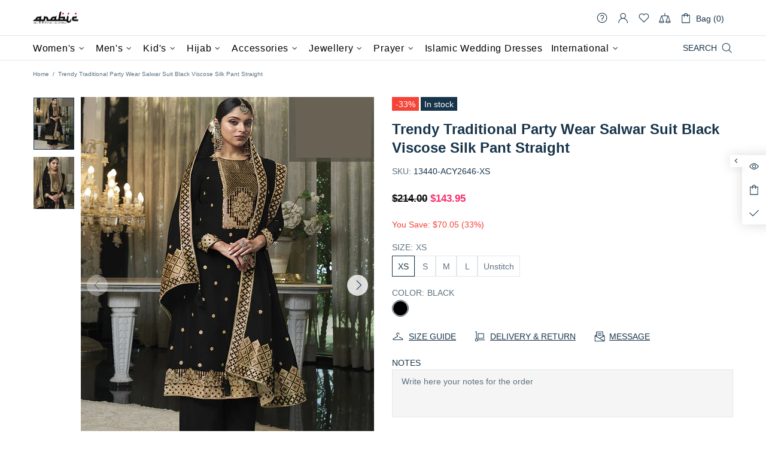

--- FILE ---
content_type: text/html; charset=utf-8
request_url: https://www.arabicattire.com/apps/reviews/products?url=https:/www.arabicattire.com/products/trendy-traditional-party-wear-salwar-suit-black-viscose-silk-pant-straight-13440-acy2646
body_size: 1369
content:
 [ { "@context": "http://schema.org",  "@type": "ProductGroup",  "@id": "https://www.arabicattire.com/products/trendy-traditional-party-wear-salwar-suit-black-viscose-silk-pant-straight-13440-acy2646#product_sp_schemaplus", "mainEntityOfPage": { "@type": "WebPage", "@id": "https://www.arabicattire.com/products/trendy-traditional-party-wear-salwar-suit-black-viscose-silk-pant-straight-13440-acy2646#webpage_sp_schemaplus", "sdDatePublished": "2026-01-18T02:33+0530", "sdPublisher": { "@context": "http://schema.org", "@type": "Organization", "@id": "https://schemaplus.io", "name": "SchemaPlus App" } }, "additionalProperty": [    { "@type": "PropertyValue", "name" : "Tags", "value": [  "Black",  "L",  "M",  "Normal",  "Pant",  "S",  "salwar kameez",  "Salwar Suits",  "semi stitched",  "Silk",  "Straight",  "Unstitch",  "Viscose Silk",  "XS"  ] }   ,{"@type": "PropertyValue", "name" : "Size", "value": [  "XS",  "S",  "M",  "L",  "Unstitch"  ] }  ,{"@type": "PropertyValue", "name" : "Color", "value": [  "Black"  ] }   ],     "brand": { "@type": "Brand", "name": "Anishka creation",  "url": "https://www.arabicattire.com/collections/vendors?q=Anishka%20creation"  },  "category":"Women", "color": "", "depth":"", "height":"", "itemCondition":"http://schema.org/NewCondition", "logo":"", "manufacturer":"", "material": "", "model":"",  "hasVariant": [         { "@type" : "Product",  "name" : "XS \/ Black",   "sku": "13440-ACY2646-XS",   "mpn": 40457577922631,   "image": "https://www.arabicattire.com/cdn/shop/products/ACY2646.jpg?v=1705736912&width=600",     "description": "\nTrendy Traditional Party Wear Salwar Suit\nProcessing Time : 20-25 Business Days\nWork : Jacquard Wevon,Gota Jari,Hand Work\nFabric:Top : Viscose Silk\nBottom : Silk\nDupatta : Organza\nColor:Top : Black\nBottom : Black\nDupatta : Black\nNote : Properly care for your clothing by following care instructions\n",  "offers": { "@type": "Offer", "url": "https://www.arabicattire.com/products/trendy-traditional-party-wear-salwar-suit-black-viscose-silk-pant-straight-13440-acy2646?variant=40457577922631", "@id": "40457577922631",  "inventoryLevel": { "@type": "QuantitativeValue", "value": "10" },    "availability": "http://schema.org/InStock",     "price" : 143.95, "priceSpecification": [ { "@type": "UnitPriceSpecification", "price": 143.95, "priceCurrency": "USD" }  ],      "priceCurrency": "USD", "description": "USD-14395-\u003cspan class=money\u003e$143.95\u003c\/span\u003e-\u003cspan class=money\u003e$143.95 USD\u003c\/span\u003e-143.95", "priceValidUntil": "2030-12-21",    "shippingDetails": [  { "@type": "OfferShippingDetails", "shippingRate": { "@type": "MonetaryAmount",    "currency": "USD" }, "shippingDestination": { "@type": "DefinedRegion", "addressCountry": [  ] }, "deliveryTime": { "@type": "ShippingDeliveryTime", "handlingTime": { "@type": "QuantitativeValue", "minValue": "", "maxValue": "", "unitCode": "DAY" }, "transitTime": { "@type": "QuantitativeValue", "minValue": "", "maxValue": "", "unitCode": "DAY" } }  }  ],   "itemCondition":"http://schema.org/NewCondition",  "brand": { "@type": "Brand", "name": "Anishka creation",  "url": "https://www.arabicattire.com/collections/vendors?q=Anishka%20creation"  },  "seller": { "@type": "Organization", "name": "Arabic attire", "@id": "https://www.arabicattire.com#organization_sp_schemaplus" } }   },      { "@type" : "Product",  "name" : "S \/ Black",   "sku": "13440-ACY2646-S",   "mpn": 40457577955399,   "image": "https://www.arabicattire.com/cdn/shop/products/ACY2646.jpg?v=1705736912&width=600",     "description": "\nTrendy Traditional Party Wear Salwar Suit\nProcessing Time : 20-25 Business Days\nWork : Jacquard Wevon,Gota Jari,Hand Work\nFabric:Top : Viscose Silk\nBottom : Silk\nDupatta : Organza\nColor:Top : Black\nBottom : Black\nDupatta : Black\nNote : Properly care for your clothing by following care instructions\n",  "offers": { "@type": "Offer", "url": "https://www.arabicattire.com/products/trendy-traditional-party-wear-salwar-suit-black-viscose-silk-pant-straight-13440-acy2646?variant=40457577955399", "@id": "40457577955399",  "inventoryLevel": { "@type": "QuantitativeValue", "value": "10" },    "availability": "http://schema.org/InStock",     "price" : 143.95, "priceSpecification": [ { "@type": "UnitPriceSpecification", "price": 143.95, "priceCurrency": "USD" }  ],      "priceCurrency": "USD", "description": "USD-14395-\u003cspan class=money\u003e$143.95\u003c\/span\u003e-\u003cspan class=money\u003e$143.95 USD\u003c\/span\u003e-143.95", "priceValidUntil": "2030-12-21",    "shippingDetails": [  { "@type": "OfferShippingDetails", "shippingRate": { "@type": "MonetaryAmount",    "currency": "USD" }, "shippingDestination": { "@type": "DefinedRegion", "addressCountry": [  ] }, "deliveryTime": { "@type": "ShippingDeliveryTime", "handlingTime": { "@type": "QuantitativeValue", "minValue": "", "maxValue": "", "unitCode": "DAY" }, "transitTime": { "@type": "QuantitativeValue", "minValue": "", "maxValue": "", "unitCode": "DAY" } }  }  ],   "itemCondition":"http://schema.org/NewCondition",  "brand": { "@type": "Brand", "name": "Anishka creation",  "url": "https://www.arabicattire.com/collections/vendors?q=Anishka%20creation"  },  "seller": { "@type": "Organization", "name": "Arabic attire", "@id": "https://www.arabicattire.com#organization_sp_schemaplus" } }   },      { "@type" : "Product",  "name" : "M \/ Black",   "sku": "13440-ACY2646-M",   "mpn": 40457577988167,   "image": "https://www.arabicattire.com/cdn/shop/products/ACY2646.jpg?v=1705736912&width=600",     "description": "\nTrendy Traditional Party Wear Salwar Suit\nProcessing Time : 20-25 Business Days\nWork : Jacquard Wevon,Gota Jari,Hand Work\nFabric:Top : Viscose Silk\nBottom : Silk\nDupatta : Organza\nColor:Top : Black\nBottom : Black\nDupatta : Black\nNote : Properly care for your clothing by following care instructions\n",  "offers": { "@type": "Offer", "url": "https://www.arabicattire.com/products/trendy-traditional-party-wear-salwar-suit-black-viscose-silk-pant-straight-13440-acy2646?variant=40457577988167", "@id": "40457577988167",  "inventoryLevel": { "@type": "QuantitativeValue", "value": "10" },    "availability": "http://schema.org/InStock",     "price" : 143.95, "priceSpecification": [ { "@type": "UnitPriceSpecification", "price": 143.95, "priceCurrency": "USD" }  ],      "priceCurrency": "USD", "description": "USD-14395-\u003cspan class=money\u003e$143.95\u003c\/span\u003e-\u003cspan class=money\u003e$143.95 USD\u003c\/span\u003e-143.95", "priceValidUntil": "2030-12-21",    "shippingDetails": [  { "@type": "OfferShippingDetails", "shippingRate": { "@type": "MonetaryAmount",    "currency": "USD" }, "shippingDestination": { "@type": "DefinedRegion", "addressCountry": [  ] }, "deliveryTime": { "@type": "ShippingDeliveryTime", "handlingTime": { "@type": "QuantitativeValue", "minValue": "", "maxValue": "", "unitCode": "DAY" }, "transitTime": { "@type": "QuantitativeValue", "minValue": "", "maxValue": "", "unitCode": "DAY" } }  }  ],   "itemCondition":"http://schema.org/NewCondition",  "brand": { "@type": "Brand", "name": "Anishka creation",  "url": "https://www.arabicattire.com/collections/vendors?q=Anishka%20creation"  },  "seller": { "@type": "Organization", "name": "Arabic attire", "@id": "https://www.arabicattire.com#organization_sp_schemaplus" } }   },      { "@type" : "Product",  "name" : "L \/ Black",   "sku": "13440-ACY2646-L",   "mpn": 40457578020935,   "image": "https://www.arabicattire.com/cdn/shop/products/ACY2646.jpg?v=1705736912&width=600",     "description": "\nTrendy Traditional Party Wear Salwar Suit\nProcessing Time : 20-25 Business Days\nWork : Jacquard Wevon,Gota Jari,Hand Work\nFabric:Top : Viscose Silk\nBottom : Silk\nDupatta : Organza\nColor:Top : Black\nBottom : Black\nDupatta : Black\nNote : Properly care for your clothing by following care instructions\n",  "offers": { "@type": "Offer", "url": "https://www.arabicattire.com/products/trendy-traditional-party-wear-salwar-suit-black-viscose-silk-pant-straight-13440-acy2646?variant=40457578020935", "@id": "40457578020935",  "inventoryLevel": { "@type": "QuantitativeValue", "value": "10" },    "availability": "http://schema.org/InStock",     "price" : 143.95, "priceSpecification": [ { "@type": "UnitPriceSpecification", "price": 143.95, "priceCurrency": "USD" }  ],      "priceCurrency": "USD", "description": "USD-14395-\u003cspan class=money\u003e$143.95\u003c\/span\u003e-\u003cspan class=money\u003e$143.95 USD\u003c\/span\u003e-143.95", "priceValidUntil": "2030-12-21",    "shippingDetails": [  { "@type": "OfferShippingDetails", "shippingRate": { "@type": "MonetaryAmount",    "currency": "USD" }, "shippingDestination": { "@type": "DefinedRegion", "addressCountry": [  ] }, "deliveryTime": { "@type": "ShippingDeliveryTime", "handlingTime": { "@type": "QuantitativeValue", "minValue": "", "maxValue": "", "unitCode": "DAY" }, "transitTime": { "@type": "QuantitativeValue", "minValue": "", "maxValue": "", "unitCode": "DAY" } }  }  ],   "itemCondition":"http://schema.org/NewCondition",  "brand": { "@type": "Brand", "name": "Anishka creation",  "url": "https://www.arabicattire.com/collections/vendors?q=Anishka%20creation"  },  "seller": { "@type": "Organization", "name": "Arabic attire", "@id": "https://www.arabicattire.com#organization_sp_schemaplus" } }   },      { "@type" : "Product",  "name" : "Unstitch \/ Black",   "sku": "13440-ACY2646-Unstitch",   "mpn": 40457578053703,   "image": "https://www.arabicattire.com/cdn/shop/products/ACY2646.jpg?v=1705736912&width=600",     "description": "\nTrendy Traditional Party Wear Salwar Suit\nProcessing Time : 20-25 Business Days\nWork : Jacquard Wevon,Gota Jari,Hand Work\nFabric:Top : Viscose Silk\nBottom : Silk\nDupatta : Organza\nColor:Top : Black\nBottom : Black\nDupatta : Black\nNote : Properly care for your clothing by following care instructions\n",  "offers": { "@type": "Offer", "url": "https://www.arabicattire.com/products/trendy-traditional-party-wear-salwar-suit-black-viscose-silk-pant-straight-13440-acy2646?variant=40457578053703", "@id": "40457578053703",  "inventoryLevel": { "@type": "QuantitativeValue", "value": "10" },    "availability": "http://schema.org/InStock",     "price" : 133.95, "priceSpecification": [ { "@type": "UnitPriceSpecification", "price": 133.95, "priceCurrency": "USD" }  ],      "priceCurrency": "USD", "description": "USD-13395-\u003cspan class=money\u003e$133.95\u003c\/span\u003e-\u003cspan class=money\u003e$133.95 USD\u003c\/span\u003e-133.95", "priceValidUntil": "2030-12-21",    "shippingDetails": [  { "@type": "OfferShippingDetails", "shippingRate": { "@type": "MonetaryAmount",    "currency": "USD" }, "shippingDestination": { "@type": "DefinedRegion", "addressCountry": [  ] }, "deliveryTime": { "@type": "ShippingDeliveryTime", "handlingTime": { "@type": "QuantitativeValue", "minValue": "", "maxValue": "", "unitCode": "DAY" }, "transitTime": { "@type": "QuantitativeValue", "minValue": "", "maxValue": "", "unitCode": "DAY" } }  }  ],   "itemCondition":"http://schema.org/NewCondition",  "brand": { "@type": "Brand", "name": "Anishka creation",  "url": "https://www.arabicattire.com/collections/vendors?q=Anishka%20creation"  },  "seller": { "@type": "Organization", "name": "Arabic attire", "@id": "https://www.arabicattire.com#organization_sp_schemaplus" } }   }    ],   "productGroupID":"6896794337351",  "productionDate":"", "purchaseDate":"", "releaseDate":"",  "review": [   ],   "sku": null,   "mpn": null,  "weight": { "@type": "QuantitativeValue", "unitCode": "LBR", "value": "" }, "width":"",    "description": "\nTrendy Traditional Party Wear Salwar Suit\nProcessing Time : 20-25 Business Days\nWork : Jacquard Wevon,Gota Jari,Hand Work\nFabric:Top : Viscose Silk\nBottom : Silk\nDupatta : Organza\nColor:Top : Black\nBottom : Black\nDupatta : Black\nNote : Properly care for your clothing by following care instructions\n",  "image": [      "https:\/\/www.arabicattire.com\/cdn\/shop\/products\/ACY2646.jpg?v=1705736912\u0026width=600"    ,"https:\/\/www.arabicattire.com\/cdn\/shop\/products\/ACY2646-1.jpg?v=1705736912\u0026width=600"      ,"https:\/\/www.arabicattire.com\/cdn\/shop\/products\/ACY2646.jpg?v=1705736912\u0026width=600"    ], "name": "Trendy Traditional Party Wear Salwar Suit Black Viscose Silk Pant Straight", "url": "https://www.arabicattire.com/products/trendy-traditional-party-wear-salwar-suit-black-viscose-silk-pant-straight-13440-acy2646" }      ,{ "@context": "http://schema.org", "@type": "BreadcrumbList", "name": "Arabic attire Breadcrumbs Schema by SchemaPlus", "itemListElement": [  { "@type": "ListItem", "position": 1, "item": { "@id": "https://www.arabicattire.com/collections", "name": "Products" } }, { "@type": "ListItem", "position": 2, "item": { "@id": "https://www.arabicattire.com/collections/above-99-99", "name": "Above $99.99" } },  { "@type": "ListItem", "position": 3, "item": { "@id": "https://www.arabicattire.com/products/trendy-traditional-party-wear-salwar-suit-black-viscose-silk-pant-straight-13440-acy2646#breadcrumb_sp_schemaplus", "name": "Trendy Traditional Party Wear Salwar Suit Black Viscose Silk Pant Straight" } } ] }  ]

--- FILE ---
content_type: text/javascript; charset=utf-8
request_url: https://www.arabicattire.com/products/trendy-traditional-party-wear-salwar-suit-black-viscose-silk-pant-straight-13440-acy2646.js
body_size: 214
content:
{"id":6896794337351,"title":"Trendy Traditional Party Wear Salwar Suit Black Viscose Silk Pant Straight","handle":"trendy-traditional-party-wear-salwar-suit-black-viscose-silk-pant-straight-13440-acy2646","description":"\u003cul\u003e\n\u003cp\u003e\u003cstrong\u003eTrendy Traditional Party Wear Salwar Suit\u003c\/strong\u003e\u003c\/p\u003e\n\u003cp\u003e\u003cb\u003eProcessing Time : \u003c\/b\u003e20-25 Business Days\u003c\/p\u003e\n\u003cp\u003e\u003cb\u003eWork : \u003c\/b\u003eJacquard Wevon,Gota Jari,Hand Work\u003c\/p\u003e\n\u003cstrong\u003eFabric:\u003c\/strong\u003e\u003cli\u003eTop : Viscose Silk\u003c\/li\u003e\n\u003cli\u003eBottom : Silk\u003c\/li\u003e\n\u003cli\u003eDupatta : Organza\u003c\/li\u003e\n\u003cstrong\u003eColor:\u003c\/strong\u003e\u003cli\u003eTop : Black\u003c\/li\u003e\n\u003cli\u003eBottom : Black\u003c\/li\u003e\n\u003cli\u003eDupatta : Black\u003c\/li\u003e\n\u003cp\u003eNote : Properly care for your clothing by following care instructions\u003c\/p\u003e\n\u003c\/ul\u003e","published_at":"2024-01-20T13:18:29+05:30","created_at":"2024-01-20T13:18:32+05:30","vendor":"Anishka creation","type":"Women","tags":["Black","L","M","Normal","Pant","S","salwar kameez","Salwar Suits","semi stitched","Silk","Straight","Unstitch","Viscose Silk","XS"],"price":13395,"price_min":13395,"price_max":14395,"available":true,"price_varies":true,"compare_at_price":21400,"compare_at_price_min":21400,"compare_at_price_max":21400,"compare_at_price_varies":false,"variants":[{"id":40457577922631,"title":"XS \/ Black","option1":"XS","option2":"Black","option3":null,"sku":"13440-ACY2646-XS","requires_shipping":true,"taxable":true,"featured_image":{"id":29709883113543,"product_id":6896794337351,"position":1,"created_at":"2024-01-20T13:18:32+05:30","updated_at":"2024-01-20T13:18:32+05:30","alt":"Trendy Traditional Party Wear Salwar Suit Black Viscose Silk Pant Straight Front View","width":800,"height":1024,"src":"https:\/\/cdn.shopify.com\/s\/files\/1\/0141\/3827\/7952\/products\/ACY2646.jpg?v=1705736912","variant_ids":[40457577922631,40457577955399,40457577988167,40457578020935,40457578053703]},"available":true,"name":"Trendy Traditional Party Wear Salwar Suit Black Viscose Silk Pant Straight - XS \/ Black","public_title":"XS \/ Black","options":["XS","Black"],"price":14395,"weight":1500,"compare_at_price":21400,"inventory_management":"shopify","barcode":null,"featured_media":{"alt":"Trendy Traditional Party Wear Salwar Suit Black Viscose Silk Pant Straight Front View","id":22059983929415,"position":1,"preview_image":{"aspect_ratio":0.781,"height":1024,"width":800,"src":"https:\/\/cdn.shopify.com\/s\/files\/1\/0141\/3827\/7952\/products\/ACY2646.jpg?v=1705736912"}},"requires_selling_plan":false,"selling_plan_allocations":[]},{"id":40457577955399,"title":"S \/ Black","option1":"S","option2":"Black","option3":null,"sku":"13440-ACY2646-S","requires_shipping":true,"taxable":true,"featured_image":{"id":29709883113543,"product_id":6896794337351,"position":1,"created_at":"2024-01-20T13:18:32+05:30","updated_at":"2024-01-20T13:18:32+05:30","alt":"Trendy Traditional Party Wear Salwar Suit Black Viscose Silk Pant Straight Front View","width":800,"height":1024,"src":"https:\/\/cdn.shopify.com\/s\/files\/1\/0141\/3827\/7952\/products\/ACY2646.jpg?v=1705736912","variant_ids":[40457577922631,40457577955399,40457577988167,40457578020935,40457578053703]},"available":true,"name":"Trendy Traditional Party Wear Salwar Suit Black Viscose Silk Pant Straight - S \/ Black","public_title":"S \/ Black","options":["S","Black"],"price":14395,"weight":1500,"compare_at_price":21400,"inventory_management":"shopify","barcode":null,"featured_media":{"alt":"Trendy Traditional Party Wear Salwar Suit Black Viscose Silk Pant Straight Front View","id":22059983929415,"position":1,"preview_image":{"aspect_ratio":0.781,"height":1024,"width":800,"src":"https:\/\/cdn.shopify.com\/s\/files\/1\/0141\/3827\/7952\/products\/ACY2646.jpg?v=1705736912"}},"requires_selling_plan":false,"selling_plan_allocations":[]},{"id":40457577988167,"title":"M \/ Black","option1":"M","option2":"Black","option3":null,"sku":"13440-ACY2646-M","requires_shipping":true,"taxable":true,"featured_image":{"id":29709883113543,"product_id":6896794337351,"position":1,"created_at":"2024-01-20T13:18:32+05:30","updated_at":"2024-01-20T13:18:32+05:30","alt":"Trendy Traditional Party Wear Salwar Suit Black Viscose Silk Pant Straight Front View","width":800,"height":1024,"src":"https:\/\/cdn.shopify.com\/s\/files\/1\/0141\/3827\/7952\/products\/ACY2646.jpg?v=1705736912","variant_ids":[40457577922631,40457577955399,40457577988167,40457578020935,40457578053703]},"available":true,"name":"Trendy Traditional Party Wear Salwar Suit Black Viscose Silk Pant Straight - M \/ Black","public_title":"M \/ Black","options":["M","Black"],"price":14395,"weight":1500,"compare_at_price":21400,"inventory_management":"shopify","barcode":null,"featured_media":{"alt":"Trendy Traditional Party Wear Salwar Suit Black Viscose Silk Pant Straight Front View","id":22059983929415,"position":1,"preview_image":{"aspect_ratio":0.781,"height":1024,"width":800,"src":"https:\/\/cdn.shopify.com\/s\/files\/1\/0141\/3827\/7952\/products\/ACY2646.jpg?v=1705736912"}},"requires_selling_plan":false,"selling_plan_allocations":[]},{"id":40457578020935,"title":"L \/ Black","option1":"L","option2":"Black","option3":null,"sku":"13440-ACY2646-L","requires_shipping":true,"taxable":true,"featured_image":{"id":29709883113543,"product_id":6896794337351,"position":1,"created_at":"2024-01-20T13:18:32+05:30","updated_at":"2024-01-20T13:18:32+05:30","alt":"Trendy Traditional Party Wear Salwar Suit Black Viscose Silk Pant Straight Front View","width":800,"height":1024,"src":"https:\/\/cdn.shopify.com\/s\/files\/1\/0141\/3827\/7952\/products\/ACY2646.jpg?v=1705736912","variant_ids":[40457577922631,40457577955399,40457577988167,40457578020935,40457578053703]},"available":true,"name":"Trendy Traditional Party Wear Salwar Suit Black Viscose Silk Pant Straight - L \/ Black","public_title":"L \/ Black","options":["L","Black"],"price":14395,"weight":1500,"compare_at_price":21400,"inventory_management":"shopify","barcode":null,"featured_media":{"alt":"Trendy Traditional Party Wear Salwar Suit Black Viscose Silk Pant Straight Front View","id":22059983929415,"position":1,"preview_image":{"aspect_ratio":0.781,"height":1024,"width":800,"src":"https:\/\/cdn.shopify.com\/s\/files\/1\/0141\/3827\/7952\/products\/ACY2646.jpg?v=1705736912"}},"requires_selling_plan":false,"selling_plan_allocations":[]},{"id":40457578053703,"title":"Unstitch \/ Black","option1":"Unstitch","option2":"Black","option3":null,"sku":"13440-ACY2646-Unstitch","requires_shipping":true,"taxable":true,"featured_image":{"id":29709883113543,"product_id":6896794337351,"position":1,"created_at":"2024-01-20T13:18:32+05:30","updated_at":"2024-01-20T13:18:32+05:30","alt":"Trendy Traditional Party Wear Salwar Suit Black Viscose Silk Pant Straight Front View","width":800,"height":1024,"src":"https:\/\/cdn.shopify.com\/s\/files\/1\/0141\/3827\/7952\/products\/ACY2646.jpg?v=1705736912","variant_ids":[40457577922631,40457577955399,40457577988167,40457578020935,40457578053703]},"available":true,"name":"Trendy Traditional Party Wear Salwar Suit Black Viscose Silk Pant Straight - Unstitch \/ Black","public_title":"Unstitch \/ Black","options":["Unstitch","Black"],"price":13395,"weight":1500,"compare_at_price":21400,"inventory_management":"shopify","barcode":null,"featured_media":{"alt":"Trendy Traditional Party Wear Salwar Suit Black Viscose Silk Pant Straight Front View","id":22059983929415,"position":1,"preview_image":{"aspect_ratio":0.781,"height":1024,"width":800,"src":"https:\/\/cdn.shopify.com\/s\/files\/1\/0141\/3827\/7952\/products\/ACY2646.jpg?v=1705736912"}},"requires_selling_plan":false,"selling_plan_allocations":[]}],"images":["\/\/cdn.shopify.com\/s\/files\/1\/0141\/3827\/7952\/products\/ACY2646.jpg?v=1705736912","\/\/cdn.shopify.com\/s\/files\/1\/0141\/3827\/7952\/products\/ACY2646-1.jpg?v=1705736912"],"featured_image":"\/\/cdn.shopify.com\/s\/files\/1\/0141\/3827\/7952\/products\/ACY2646.jpg?v=1705736912","options":[{"name":"Size","position":1,"values":["XS","S","M","L","Unstitch"]},{"name":"Color","position":2,"values":["Black"]}],"url":"\/products\/trendy-traditional-party-wear-salwar-suit-black-viscose-silk-pant-straight-13440-acy2646","media":[{"alt":"Trendy Traditional Party Wear Salwar Suit Black Viscose Silk Pant Straight Front View","id":22059983929415,"position":1,"preview_image":{"aspect_ratio":0.781,"height":1024,"width":800,"src":"https:\/\/cdn.shopify.com\/s\/files\/1\/0141\/3827\/7952\/products\/ACY2646.jpg?v=1705736912"},"aspect_ratio":0.781,"height":1024,"media_type":"image","src":"https:\/\/cdn.shopify.com\/s\/files\/1\/0141\/3827\/7952\/products\/ACY2646.jpg?v=1705736912","width":800},{"alt":"Trendy Traditional Party Wear Salwar Suit Black Viscose Silk Pant Straight Close-up View","id":22059983962183,"position":2,"preview_image":{"aspect_ratio":0.781,"height":1024,"width":800,"src":"https:\/\/cdn.shopify.com\/s\/files\/1\/0141\/3827\/7952\/products\/ACY2646-1.jpg?v=1705736912"},"aspect_ratio":0.781,"height":1024,"media_type":"image","src":"https:\/\/cdn.shopify.com\/s\/files\/1\/0141\/3827\/7952\/products\/ACY2646-1.jpg?v=1705736912","width":800}],"requires_selling_plan":false,"selling_plan_groups":[]}